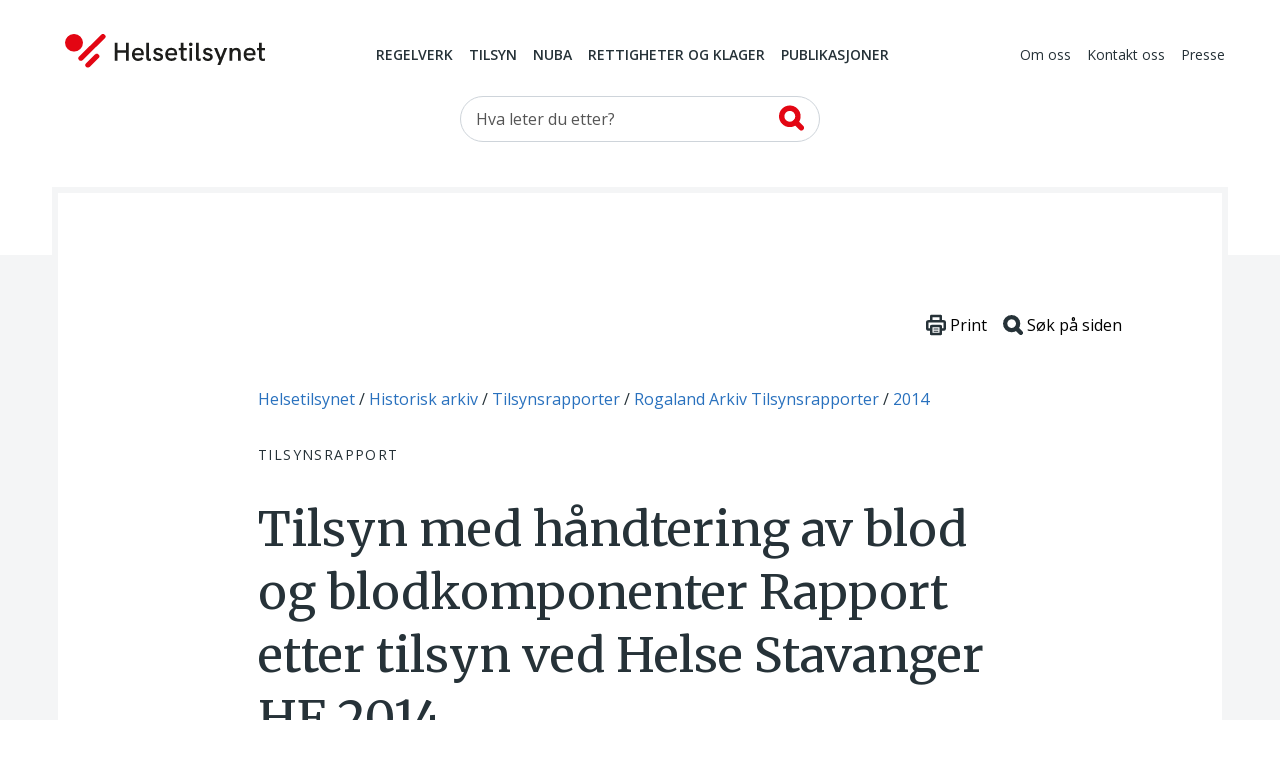

--- FILE ---
content_type: text/html; charset=utf-8
request_url: https://www.helsetilsynet.no/historisk-arkiv/tilsynsrapporter/rogaland-arkiv-tilsynsrapporter7/2014/helse-stavanger-hf-handtering-av-blod-og-blodkomponenter-2014/
body_size: 14339
content:
<!DOCTYPE html>
<html lang="no" prefix="og: https://ogp.me/ns#">

<head>
    

<meta charset="utf-8" />
<title>Tilsyn med h&#xE5;ndtering av blod og blodkomponenter Rapport etter tilsyn ved Helse Stavanger HF 2014 | Helsetilsynet</title>
<meta name="pageID" content="22886">

<meta name="robots" content="all">
<meta name="viewport" content="width=device-width,height=device-height,shrink-to-fit=0,initial-scale=1">
<meta property="og:type" content="website">
<meta property="og:site_name" content="Helsetilsynet">
<meta property="og:title" content="Tilsyn med h&#xE5;ndtering av blod og blodkomponenter Rapport etter tilsyn ved Helse Stavanger HF 2014">
<meta property="og:description" content="Tilsynsrapport. Tilsyn i henhold til blodforskriften utf&#xF8;rt av Statens helsetilsyn.">
<meta property="og:url" content="https://www.helsetilsynet.no/historisk-arkiv/tilsynsrapporter/rogaland-arkiv-tilsynsrapporter7/2014/helse-stavanger-hf-handtering-av-blod-og-blodkomponenter-2014/">
<meta property="og:locale" content="no">

<link rel="preconnect" href="https://fonts.googleapis.com">
<link rel="preconnect" href="https://fonts.gstatic.com" crossorigin>
<link href="https://fonts.googleapis.com/css?family=Merriweather:400,900%7COpen+Sans:400,400i,600,600i,700" rel="stylesheet">

<link href="/dist/main-style.54f76652.css" rel="stylesheet" />
<link href="/dist/vendors-style.52d3f22b.css" rel="stylesheet" />
<link href="/dist/print-style.59e7136f.css" rel="stylesheet" />

<link href="https://www.helsetilsynet.no/historisk-arkiv/tilsynsrapporter/rogaland-arkiv-tilsynsrapporter7/2014/helse-stavanger-hf-handtering-av-blod-og-blodkomponenter-2014/" rel="canonical" />



<script>
    var dataLayer = window.dataLayer || [];
</script>

<script type="text/javascript">
    !(function (cfg){function e(){cfg.onInit&&cfg.onInit(n)}var x,w,D,t,E,n,C=window,O=document,b=C.location,q="script",I="ingestionendpoint",L="disableExceptionTracking",j="ai.device.";"instrumentationKey"[x="toLowerCase"](),w="crossOrigin",D="POST",t="appInsightsSDK",E=cfg.name||"appInsights",(cfg.name||C[t])&&(C[t]=E),n=C[E]||function(g){var f=!1,m=!1,h={initialize:!0,queue:[],sv:"8",version:2,config:g};function v(e,t){var n={},i="Browser";function a(e){e=""+e;return 1===e.length?"0"+e:e}return n[j+"id"]=i[x](),n[j+"type"]=i,n["ai.operation.name"]=b&&b.pathname||"_unknown_",n["ai.internal.sdkVersion"]="javascript:snippet_"+(h.sv||h.version),{time:(i=new Date).getUTCFullYear()+"-"+a(1+i.getUTCMonth())+"-"+a(i.getUTCDate())+"T"+a(i.getUTCHours())+":"+a(i.getUTCMinutes())+":"+a(i.getUTCSeconds())+"."+(i.getUTCMilliseconds()/1e3).toFixed(3).slice(2,5)+"Z",iKey:e,name:"Microsoft.ApplicationInsights."+e.replace(/-/g,"")+"."+t,sampleRate:100,tags:n,data:{baseData:{ver:2}},ver:undefined,seq:"1",aiDataContract:undefined}}var n,i,t,a,y=-1,T=0,S=["js.monitor.azure.com","js.cdn.applicationinsights.io","js.cdn.monitor.azure.com","js0.cdn.applicationinsights.io","js0.cdn.monitor.azure.com","js2.cdn.applicationinsights.io","js2.cdn.monitor.azure.com","az416426.vo.msecnd.net"],o=g.url||cfg.src,r=function(){return s(o,null)};function s(d,t){if((n=navigator)&&(~(n=(n.userAgent||"").toLowerCase()).indexOf("msie")||~n.indexOf("trident/"))&&~d.indexOf("ai.3")&&(d=d.replace(/(\/)(ai\.3\.)([^\d]*)$/,function(e,t,n){return t+"ai.2"+n})),!1!==cfg.cr)for(var e=0;e<S.length;e++)if(0<d.indexOf(S[e])){y=e;break}var n,i=function(e){var a,t,n,i,o,r,s,c,u,l;h.queue=[],m||(0<=y&&T+1<S.length?(a=(y+T+1)%S.length,p(d.replace(/^(.*\/\/)([\w\.]*)(\/.*)$/,function(e,t,n,i){return t+S[a]+i})),T+=1):(f=m=!0,s=d,!0!==cfg.dle&&(c=(t=function(){var e,t={},n=g.connectionString;if(n)for(var i=n.split(";"),a=0;a<i.length;a++){var o=i[a].split("=");2===o.length&&(t[o[0][x]()]=o[1])}return t[I]||(e=(n=t.endpointsuffix)?t.location:null,t[I]="https://"+(e?e+".":"")+"dc."+(n||"services.visualstudio.com")),t}()).instrumentationkey||g.instrumentationKey||"",t=(t=(t=t[I])&&"/"===t.slice(-1)?t.slice(0,-1):t)?t+"/v2/track":g.endpointUrl,t=g.userOverrideEndpointUrl||t,(n=[]).push((i="SDK LOAD Failure: Failed to load Application Insights SDK script (See stack for details)",o=s,u=t,(l=(r=v(c,"Exception")).data).baseType="ExceptionData",l.baseData.exceptions=[{typeName:"SDKLoadFailed",message:i.replace(/\./g,"-"),hasFullStack:!1,stack:i+"\nSnippet failed to load ["+o+"] -- Telemetry is disabled\nHelp Link: https://go.microsoft.com/fwlink/?linkid=2128109\nHost: "+(b&&b.pathname||"_unknown_")+"\nEndpoint: "+u,parsedStack:[]}],r)),n.push((l=s,i=t,(u=(o=v(c,"Message")).data).baseType="MessageData",(r=u.baseData).message='AI (Internal): 99 message:"'+("SDK LOAD Failure: Failed to load Application Insights SDK script (See stack for details) ("+l+")").replace(/\"/g,"")+'"',r.properties={endpoint:i},o)),s=n,c=t,JSON&&((u=C.fetch)&&!cfg.useXhr?u(c,{method:D,body:JSON.stringify(s),mode:"cors"}):XMLHttpRequest&&((l=new XMLHttpRequest).open(D,c),l.setRequestHeader("Content-type","application/json"),l.send(JSON.stringify(s)))))))},a=function(e,t){m||setTimeout(function(){!t&&h.core||i()},500),f=!1},p=function(e){var n=O.createElement(q),e=(n.src=e,t&&(n.integrity=t),n.setAttribute("data-ai-name",E),cfg[w]);return!e&&""!==e||"undefined"==n[w]||(n[w]=e),n.onload=a,n.onerror=i,n.onreadystatechange=function(e,t){"loaded"!==n.readyState&&"complete"!==n.readyState||a(0,t)},cfg.ld&&cfg.ld<0?O.getElementsByTagName("head")[0].appendChild(n):setTimeout(function(){O.getElementsByTagName(q)[0].parentNode.appendChild(n)},cfg.ld||0),n};p(d)}cfg.sri&&(n=o.match(/^((http[s]?:\/\/.*\/)\w+(\.\d+){1,5})\.(([\w]+\.){0,2}js)$/))&&6===n.length?(d="".concat(n[1],".integrity.json"),i="@".concat(n[4]),l=window.fetch,t=function(e){if(!e.ext||!e.ext[i]||!e.ext[i].file)throw Error("Error Loading JSON response");var t=e.ext[i].integrity||null;s(o=n[2]+e.ext[i].file,t)},l&&!cfg.useXhr?l(d,{method:"GET",mode:"cors"}).then(function(e){return e.json()["catch"](function(){return{}})}).then(t)["catch"](r):XMLHttpRequest&&((a=new XMLHttpRequest).open("GET",d),a.onreadystatechange=function(){if(a.readyState===XMLHttpRequest.DONE)if(200===a.status)try{t(JSON.parse(a.responseText))}catch(e){r()}else r()},a.send())):o&&r();try{h.cookie=O.cookie}catch(k){}function e(e){for(;e.length;)!function(t){h[t]=function(){var e=arguments;f||h.queue.push(function(){h[t].apply(h,e)})}}(e.pop())}var c,u,l="track",d="TrackPage",p="TrackEvent",l=(e([l+"Event",l+"PageView",l+"Exception",l+"Trace",l+"DependencyData",l+"Metric",l+"PageViewPerformance","start"+d,"stop"+d,"start"+p,"stop"+p,"addTelemetryInitializer","setAuthenticatedUserContext","clearAuthenticatedUserContext","flush"]),h.SeverityLevel={Verbose:0,Information:1,Warning:2,Error:3,Critical:4},(g.extensionConfig||{}).ApplicationInsightsAnalytics||{});return!0!==g[L]&&!0!==l[L]&&(e(["_"+(c="onerror")]),u=C[c],C[c]=function(e,t,n,i,a){var o=u&&u(e,t,n,i,a);return!0!==o&&h["_"+c]({message:e,url:t,lineNumber:n,columnNumber:i,error:a,evt:C.event}),o},g.autoExceptionInstrumented=!0),h}(cfg.cfg),(C[E]=n).queue&&0===n.queue.length?(n.queue.push(e),n.trackPageView({})):e();})({
        src: "https://js.monitor.azure.com/scripts/b/ai.3.gbl.min.js",
        crossOrigin: "anonymous",
        cfg: {
            connectionString: "InstrumentationKey=c5a02ed8-e534-466b-ac3f-2b54716ee89c;IngestionEndpoint=https://norwayeast-0.in.applicationinsights.azure.com/;LiveEndpoint=https://norwayeast.livediagnostics.monitor.azure.com/;ApplicationId=c2504025-4325-4950-8fc2-de69f0253fa3",
            disableCookiesUsage: true,
            disablePageUnloadEvents: ['unload'],
        }});
</script>

<script>
    (function(w,d,s,l,i){w[l]=w[l]||[];w[l].push({'gtm.start':
            new Date().getTime(),event:'gtm.js'});var f=d.getElementsByTagName(s)[0],
        j=d.createElement(s),dl=l!='dataLayer'?'&l='+l:'';j.async=true;j.src=
        'https://www.googletagmanager.com/gtm.js?id='+i+dl;f.parentNode.insertBefore(j,f);
    })(window,document,'script','dataLayer','GTM-TGKH3D');</script>
    
    
</head>

<body class="layout form--ht auditPage">
    
<noscript><iframe src="https://www.googletagmanager.com/ns.html?id=GTM-TGKH3D" height="0" width="0" style="display:none;visibility:hidden"></iframe></noscript>
    
<header class="layout__header header">
    <a href="#main-content" class="btn--skip">
        <span>Hopp til hovedinnhold</span>
    </a>
    <div class="container">
        <nav class="header__primary navbar navbar-expand-md navbar--ht">
            <div class="navbar__wrapper">
                <a class="navbar-brand header__logo" href="/">
                    <img src="/UI/logo.svg" alt="Til forsiden">
                </a>
                <div class="mobile-toolbar d-md-none">
                    <div class="mobile-toolbar__list">
                        <button type="button" data-toggle="collapse" data-target="#mobileSearch"
                            aria-controls="mobileSearch" aria-expanded="false">
                            <svg>
                                <use href="/UI/sprite.svg#search"></use>
                            </svg>
                            <span class="sr-only">Vis søkefelt</span>
                        </button>

                        <button type="button" data-toggle="collapse" data-target="#headerMenu"
                            aria-controls="headerMenu" aria-expanded="false">
                            <svg>
                                <use href="/UI/sprite.svg#hamburger"></use>
                            </svg>
                            <span class="sr-only">Navigasjon</span>
                        </button>
                    </div>
                    <div class="mobile-toolbar__list mobile-toolbar__close">
                        <button id="mobileClose" type="button" aria-controls="headerMenu mobileSearch"
                            aria-expanded="true">
                            <svg>
                                <use href="/UI/sprite.svg#close">
                                </use>
                            </svg>
                            <span class="sr-only">Lukk</span>
                        </button>
                    </div>
                </div>
            </div>
            <div class="navbar__menu collapse navbar-collapse" id="headerMenu">
                <div class="navbar-collapse__wrapper">
        <div class="navbar-nav navbar-nav--primary">
                <a href="/regelverk/"
                    class="nav-item nav-link">Regelverk</a>
                <a href="/tilsyn/"
                    class="nav-item nav-link">Tilsyn</a>
                <a href="/nuba/"
                    class="nav-item nav-link">NUBA</a>
                <a href="/rettigheter-klagemuligheter/"
                    class="nav-item nav-link">Rettigheter og klager</a>
                <a href="/publikasjoner/"
                    class="nav-item nav-link">Publikasjoner</a>
        </div>
        <div class="navbar-nav navbar-nav--secondary">
                <a href="/om-oss/" class="nav-item nav-link">Om oss</a>
                <a href="/kontakt-oss/" class="nav-item nav-link">Kontakt oss</a>
                <a href="/presse/" class="nav-item nav-link">Presse</a>
        </div>
                </div>
            </div>
        </nav>

        <div class="collapse navbar-collapse d-md-block header__search" id="mobileSearch">
            <div class="wrapper">
        <div id="searchWrapper">
            <div class="col-md-4 mx-auto">
                <form role="search" method="get" action="/sokeside/" class="quickSearch">
                    <div class="input-group input--search">
                        <input class="_jsAutoCompleteSearch form-control"
                            aria-label="Søk etter" name="q"
                            type="search" placeholder="Hva leter du etter?"
                            data-search-url="/sokeside/AutoComplete" />
                        <span class="input-group-btn">
                            <button class="btn btn-secondary" type="submit">
                                <svg>
                                    <use href="/UI/sprite.svg#search-alt">
                                    </use>
                                </svg>
                                <span class="sr-only">Søk</span>
                            </button>
                        </span>
                    </div>
                </form>
            </div>
            <div class="col-md-10 col-lg-8 mx-auto _jsAutocomplete-container"></div>
        </div>
            </div>
        </div>

    </div>
</header>


    <main class="layout__body" id="main-content" tabindex="-1">
        


<div class="page page--article page--inspection">
    <div class="page__header">
        
<nav class="page__breadcrumbs" itemprop="breadcrumb" itemscope itemtype="https://schema.org/BreadcrumbList">
    <p class="sr-only">Du er her:</p>
            <span class="breadcrumbs__item" itemprop="itemListElement" itemscope itemtype="https://schema.org/ListItem">
                <meta itemprop="position" content="1"/>
                    <a itemprop="item" href="/">
                        <span itemprop="name">Helsetilsynet</span>
                    </a>
            </span>
            <span class="breadcrumbs__item" itemprop="itemListElement" itemscope itemtype="https://schema.org/ListItem">
                <meta itemprop="position" content="2"/>
                    <a itemprop="item" href="/historisk-arkiv/">
                        <span itemprop="name">Historisk arkiv</span>
                    </a>
            </span>
            <span class="breadcrumbs__item" itemprop="itemListElement" itemscope itemtype="https://schema.org/ListItem">
                <meta itemprop="position" content="3"/>
                    <a itemprop="item" href="/historisk-arkiv/tilsynsrapporter/">
                        <span itemprop="name">Tilsynsrapporter</span>
                    </a>
            </span>
            <span class="breadcrumbs__item" itemprop="itemListElement" itemscope itemtype="https://schema.org/ListItem">
                <meta itemprop="position" content="4"/>
                    <a itemprop="item" href="/historisk-arkiv/tilsynsrapporter/rogaland-arkiv-tilsynsrapporter7/">
                        <span itemprop="name">Rogaland Arkiv Tilsynsrapporter</span>
                    </a>
            </span>
            <span class="breadcrumbs__item" itemprop="itemListElement" itemscope itemtype="https://schema.org/ListItem">
                <meta itemprop="position" content="5"/>
                    <a itemprop="item" href="/historisk-arkiv/tilsynsrapporter/rogaland-arkiv-tilsynsrapporter7/2014/">
                        <span itemprop="name">2014</span>
                    </a>
            </span>
</nav>

        <div class="page__surtitle">Tilsynsrapport</div>

        <div class="page__toolbar toolbar">                       
    <button class="toolbar__item" onClick="window.print()">
        <svg xmlns="http://www.w3.org/2000/svg" viewBox="0 0 79.59 82.22" style="width:1.25rem;">
            <defs>
                <style>
                    .cls-12,.cls-22{fill:#fff;stroke:#263238;stroke-linecap:round;stroke-miterlimit:10;}
                    .cls-12{stroke-width:10px;}
                    .cls-22{stroke-width:4px;}
                </style>
            </defs>
            <g data-name="Layer 2">
                <g data-name="Layer 1">
                    <rect class="cls-12" x="20.44" y="5" width="38.7" height="27.75" rx="1.69"></rect>
                    <rect class="cls-12" x="5" y="26.51" width="69.59" height="32.65" rx="5.07"></rect>
                    <rect class="cls-12" x="20.44" y="45.47" width="38.7" height="31.75" rx="1.69"></rect>
                    <line class="cls-22" x1="31.59" y1="57.17" x2="48" y2="57.17"></line>
                    <line class="cls-22" x1="31.59" y1="65.52" x2="48" y2="65.52"></line>
                </g>
            </g>
        </svg>
        <span>Print</span>
    </button>
    <button id="btnSearchHelp" class="toolbar__item" data-toggle="apopover" title="Søke på siden?" data-content="Trykk på Ctrl+F eller &#8984;+F for å åpne nettleserens innebygde søkefunksjon.">
        <svg xmlns="http://www.w3.org/2000/svg" viewBox="0 0 81.47 81.47" style="width:1.25rem;">
            <defs>
                <style>
                    .cls-13,.cls-23{fill:none;stroke:#263238;stroke-miterlimit:10;stroke-width:17.5px;}
                    .cls-23{stroke-linecap:round;}
                </style>
            </defs>
            <g data-name="Layer 2">
                <g data-name="Layer 1">
                    <circle class="cls-13" cx="35.21" cy="35.21" r="26.46"></circle>
                    <line class="cls-23" x1="54.01" y1="54.01" x2="72.72" y2="72.72"></line>
                </g>
            </g>
        </svg>
        <span>Søk på siden</span>
    </button>
</div>

        <h1 class="page__title"  style="hyphens: manual">Tilsyn med h&#xE5;ndtering av blod og blodkomponenter Rapport etter tilsyn ved Helse Stavanger HF 2014</h1>

            <div class="page__timestamp timestamp">
                <p class="timestamp__title">
                    Tidsrom for tilsynet:
                </p>
                <p class="timestamp__time">14.8.2014-2.12.2014</p>
            </div>

            <div class="page__sender">
                    <span class="page__sender-name">
                        Tilsyn i henhold til blodforskriften (utf&#xF8;rt av Statens helsetilsyn)
                    </span>

                    <time datetime="2015-01-12 08:03:00Z"
                          class="page__sender-date"
                          >12.01.2015</time>
            </div>

            <div class="infobox">
                <h2>
                    Oppfølging av tilsynet
                </h2>

<p>Ved dette tilsynet ble det konstatert avvik fra lov eller forskrift. Tilsynsmyndigheten har vurdert de tiltakene som er satt i verk som tilstrekkelige. Tilsynet er derfor avsluttet.</p>            </div>



<nav class="toc collapsable" id="_jsPageMenu" data-selector="._jsArticleText &gt; h2, ._jsArticleText table thead h2">
    <button tabindex="0" data-toggle="collapse" data-target="#toc-body" aria-expanded="true" aria-controls="toc-body">
        <span class="toc__header collapsable__header toc__placeholder">Innholdsfortegnelse</span>
    </button>
    <div id="toc-body" class="collapse collapsable__body show">
        <div id="tocCollapsable" class="toc__body"></div>
    </div>
</nav>
<div id="tocbar" class="tocbar">
    <button class="tocbar__toggle-select" id="toggleTocSelect" data-open="">
        <span class="sr-only" id="toggleTocSelectText" data-open-text="Åpne innholdsfortegnelse" data-close-text="Lukk innholdsfortegnelse">
            Åpne innholdsfortegnelse
        </span>
    </button>
    <select id="tocSelect" class="custom-select--ht-tocbar" onchange="location = this.value;"></select>
</div>
    </div>

    <div class="_jsArticleText page__body article">
        <h2><a>Sammendrag</a></h2>
<p>Statens helsetilsyn har gjennomf&oslash;rt tilsyn ved Helse Stavanger HF for &aring; unders&oslash;ke om helseforetaket etterlever kravene i blodforskriften.</p>
<p>Tilsynet har lagt hovedvekt p&aring; hvordan f&oslash;lgende utvalgte oppgaver blir fulgt opp faglig og styringsmessig:</p>
<ul>
<li>rett blod til rett pasient &ndash; identitetssikring av blodmottaker, blod og blodkomponenter&nbsp;</li>
<li>sporbarhet fra blodgiver til mottaker og omvendt</li>
</ul>
<p>Tilsynet ble gjennomf&oslash;rt som en kombinasjon av egenvurdering gjennomf&oslash;rt av helseforetaket, og tilsynsbes&oslash;k utf&oslash;rt av Statens helsetilsyn.</p>
<p>Hensikten med tilsynet har v&aelig;rt &aring; styrke helseforetakets egne forbedringsaktiviteter innenfor alle omr&aring;der som omfattes av blodforskriften, og spesielt for oppgaver utf&oslash;rt ved kliniske avdelinger.</p>
<p>Tilsynet avdekket ett avvik.</p>
<p>Dato: 5.12.2014</p>
<p class="signature_left">Thorbj&oslash;rg Aa. Nordengen<br />revisjonsleder</p>
<p class="signature_right">Tone Bl&oslash;rstad<br />&nbsp;revisor</p>
<p class="signature_left">Mona Kaasa<br />revisor</p>
<p>&nbsp;</p>
<p>&nbsp;</p>
<h2><a>1. Innledning</a></h2>
<p>Statens helsetilsyn f&oslash;rer jevnlige tilsyn med h&aring;ndtering av blod og blodkomponenter etter lov om statlig tilsyn med helse- og omsorgstjenesten &sect; 1 og blodforskriften &sect; 5 f&oslash;rste og annet ledd.</p>
<p>Form&aring;let med tilsynet er &aring; vurdere om helseforetaket sikrer et h&oslash;yt beskyttelsesniv&aring; for blodmottakere og blodgivere, hindrer overf&oslash;ring av smitte og trygger sikkerheten og kvaliteten p&aring; humant blod og blodkomponenter.</p>
<p>Rapporten er utarbeidet etter tilsyn i henhold til spesialisthelsetjenesteloven og blodforskriften ved Helse Stavanger HF. Tilsynet ble gjennomf&oslash;rt i perioden 14.8.2014-2.12.2014.</p>
<h2><a>2. Regelverk</a></h2>
<ul>
<li>lov om spesialisthelsetjenesten m.m. (spesialisthelsetjenesteloven)</li>
<li>lov om statlig tilsyn med helse- og omsorgstjenesten (helsetilsynsloven)</li>
<li>blodforskriften</li>
<li>forskrift om internkontroll i sosial- og helsetjenesten (internkontrollforskriften)</li>
</ul>
<p>Blodforskriften har egne bestemmelser om internkontroll. Disse kommer i tillegg til og utfyller de generelle bestemmelsene i internkontrollforskriften.</p>
<h2><a>3. Hva tilsynet omfatter</a></h2>
<p>Statens helsetilsyn har valgt h&aring;ndtering av blod og blodkomponenter beregnet til blodoverf&oslash;ring (transfusjon) ved de kliniske avdelingene som hovedtema.</p>
<p>Helseforetaket har foretatt en egenvurdering av transfusjonsdokumentasjon. Statens helsetilsyn har gjennomf&oslash;rt tilsynsbes&oslash;k med stikkpr&oslash;ver av praksis innenfor f&oslash;lgende omr&aring;der i transfusjonskjeden:</p>
<ul>
<li>rett blod til rett pasient - identitetssikring av blodmottaker, blod og blodkomponenter</li>
<li>sporbarhet fra blodgiver til mottaker og omvendt</li>
</ul>
<p>Vi har vurdert hvordan ledelsen f&oslash;lger opp h&aring;ndtering av blod og blodkomponenter fra utlevering til blodoverf&oslash;ring, med vekt p&aring;:</p>
<ul>
<li>oppl&aelig;ring og kompetanse</li>
<li>helseforetakets overordende prosedyrer</li>
<li>avvikssystemer og meldeordninger</li>
<li>jevnlig og systematisk gjennomgang av aktiviteten ved for eksempel interne revisjoner og ledelsens gjennomgang</li>
</ul>
<p>Selve pasientbehandlingen, eksempelvis indikasjon for og effekt av blodoverf&oslash;ring, er ikke en del av dette tilsynet.</p>
<p><strong>Avvik</strong> er mangel p&aring; oppfyllelse av krav gitt i eller i medhold av lov eller forskrift.</p>
<p>Rapporten omhandler avvik som er avdekket under tilsynet og gir derfor ingen fullstendig tilstandsvurdering av virksomhetens arbeid innenfor de omr&aring;der tilsynet omfattet.</p>
<h2><a>4. Beskrivelse av virksomheten - spesielle forhold</a></h2>
<p>Helse Stavanger HF har ett sykehus lokalisert p&aring; V&aring;land i Stavanger. Helseforetaket best&aring;r av seks divisjoner og har i tillegg stab- og st&oslash;ttefunksjoner. Administrerende direkt&oslash;r i helseforetaket er f&oslash;rste samlende leder for divisjonene som h&aring;ndterer blod og blodkomponenter.</p>
<p>Blod og blodkomponenter beregnet til transfusjon blir h&aring;ndtert av personale ved de kliniske avdelingene ved tre divisjoner i helseforetaket. &Aring;rlig transfunderes i st&oslash;rrelsesorden 10000 enheter erytrocyttkonsentrat, 1200 trombocyttkonsentrat og 1300 poser plasma.</p>
<p>Ansvaret for tapping og komponentfremstilling av blod og blodkomponenter er lagt til Avdeling for immunologi og transfusjonsmedisin. Avdelingen er organisert under Divisjon for Medisinsk service. Avdelingen har ogs&aring; ansvaret for tapping av blodgivere ved fire tappestasjoner lokalisert utenfor Stavanger; Egersund, Bryne, Kvernaland og N&aelig;rb&oslash;.</p>
<p>Avdeling for immunologi og transfusjonsmedisin dekker helseforetakets behov for blod og blodkomponenter.</p>
<h2><a>5. Gjennomf&oslash;ring</a> av tilsynet</h2>
<p>Tilsynet ble gjennomf&oslash;rt som en kombinasjon av egenvurdering gjennomf&oslash;rt av helseforetaket og tilsynsbes&oslash;k med stikkpr&oslash;ver utf&oslash;rt av Statens helsetilsyn.</p>
<p>Hensikten med tilsynet har v&aelig;rt &aring; styrke helseforetakets egne forbedringsaktiviteter innenfor alle omr&aring;der som omfattes av blodforskriften og spesielt for oppgaver utf&oslash;rt ved de kliniske avdelingene.</p>
<ul>
<li><strong>Varsel</strong> om tilsyn ble sendt 14. august 2014. <br />Dette omfattet ogs&aring; informasjon og veiledning til helseforetaket om gjennomf&oslash;ring av egenvurdering.</li>
<li><strong>Gjennomgang og vurdering</strong> av dokumenter.<br />Oversikt over dokumenter Statens helsetilsynet har gjennomg&aring;tt i forbindelse med tilsynet er gitt i kapittel 8, <em>Dokumentunderlag</em>.</li>
<li><strong>Helseforetakets egenvurdering</strong>.<br />Helseforetaket unders&oslash;kte og vurderte egen praksis for sporbarhet og dokumentasjon for 30 utvalgte blodoverf&oslash;ringer etter veiledning fra Statens helsetilsyn. Unders&oslash;kelsene ble utf&oslash;rt i forkant av tilsynsbes&oslash;ket.</li>
<li><strong>&Aring;pningsm&oslash;te </strong>ble holdt 4. november 2014 i Stavanger.</li>
<li><strong>Tilsynsbes&oslash;k med stikkpr&oslash;ver </strong>ble gjennomf&oslash;rt 4. november 2014. I forkant av tilsynsbes&oslash;ket hadde helseforetaket innhentet dokumentasjon for utf&oslash;rte blodoverf&oslash;ringer ved tre ulike kliniske avdelinger. Statens helsetilsyn unders&oslash;kte transfusjonspraksis ved disse tre avdelingene.</li>
<li><strong>Sluttm&oslash;te </strong>med presentasjon av Helse Stavanger HFs egenvurdering og Helsetilsynets funnble holdt5. november 2014 i Stavanger.</li>
</ul>
<h2><a>6. Funn</a></h2>
<p><strong>Statens helsetilsyns funn:</strong></p>
<p>Avvik: Helse Stavanger HF f&oslash;lger ikke opp at etablerte kontrollrutiner for identitetssikring av pasient f&oslash;r blodoverf&oslash;ring blir fulgt ved alle kliniske avdelinger.</p>
<p>Avvik fra f&oslash;lgende krav:</p>
<p>Spesialisthelsetjenesteloven &sect; 2-2<br />Blodforskriften &sect;&sect; 2-4, 3-1 fjerde ledd nummer 3 og &sect; 3-12</p>
<p>Avviket bygger p&aring; f&oslash;lgende:</p>
<ul>
<li>Helseforetakets overordnede prosedyre <em>Transfusjon av blodkomponenter og blodprodukter i SUS </em>beskriver at &rdquo;<em>Kontrollen skal utf&oslash;res selvstendig av to personer&rdquo;,</em> &rdquo;<em>All kontroll skal utf&oslash;res hos pasienten&rdquo; og </em>at &rdquo;<em>Dobbelkontrollen dokumenteres p&aring; transfusjonsskjema og pasientkurve&rdquo;.</em><br /><br />Unders&oslash;kelse av transfusjonspraksis avdekket mangler ved to av tre unders&oslash;kte avdelinger:<br />Kontroll av blodpose og f&oslash;lgedokumenter ble utf&oslash;rt og dokumentert av to personer, men ikke hos pasienten. Pasientens identitet kontrolleres ikke mot blodposens f&oslash;lgedokumenter. Det er heller ikke dokumentert hvem som transfunderte blodet.<br /><br />Kontroll av blodpose mot f&oslash;lgedokumenter ble utf&oslash;rt av to personer, men pasientens identitet kontrolleres av <em>en </em>person. F&oslash;lgedokumentene blir signert f&oslash;r kontroll av pasientens identitet. Hvem som har kontrollert pasientens identitet og transfundert blodet dokumenteres ikke.</li>
<li>To av de tre unders&oslash;kte avdelingene dokumenterer ikke at det er gitt oppl&aelig;ring i transfusjonsrutiner, og dokumenterer heller ikke hvem som har gjennomf&oslash;rt slik oppl&aelig;ring.</li>
<li>Helseforetaket benytter et elektronisk dataprogram for h&aring;ndtering av prosedyrer. Det ble opplyst ved to av de tre unders&oslash;kte avdelingene at det oppleves vanskelig &aring; finne prosedyrer i dataprogrammet.</li>
<li>Ved to av de tre unders&oslash;kte avdelingene benyttes ikke den overordnede prosedyren i det daglige arbeidet og heller ikke i forbindelse med oppl&aelig;ring.</li>
<li>Helseforetaket har ikke utf&oslash;rt interne revisjoner med tema transfusjon av blod og blodkomponenter de siste to &aring;rene.</li>
<li>Helseforetaket gjennomf&oslash;rte i 2010 interne revisjoner der transfusjonspraksis ble unders&oslash;kt. Revisjonen avdekket at praksis ikke var i tr&aring;d med den overordnede prosedyren, men helseforetaket har i etterkant ikke fulgt opp om prosedyren etterleves ved sykehusets &oslash;vrige avdelinger.</li>
</ul>
<p><strong>Helseforetakets egenvurdering:</strong></p>
<p>Statens helsetilsyn har f&aring;tt presentert Helse Stavanger HFs egenvurdering. Helseforetaket konkluderte med at det ikke forel&aring; avvik etter egenkontroll av sporbarhet og dokumentasjon for utf&oslash;rte blodoverf&oslash;ringer.</p>
<h2><a>7. Vurdering av helseforetakets styringssystem</a></h2>
<p>Transfusjonsmedisin er et s&aring;rbart omr&aring;de der feil kan f&aring; alvorlige konsekvenser. Identitetssikring av pasienter i forbindelse med blodoverf&oslash;ring er et s&aelig;rlig kritisk trinn i transfusjonskjeden. Det er avgj&oslash;rende at alt involvert personell har riktig og oppdatert kompetanse og forst&aring;r betydningen av kontrollrutiner som skal sikre at blod og blodkomponenter gis til rett pasient.</p>
<p>Helseforetaket har etablert et kvalitetsstyringssystem som blant annet omfatter overordnet prosedyre for h&aring;ndtering av blod og blodkomponenter og gjennomf&oslash;ring av internrevisjon. Det er uheldig at Helse Stavanger HF ikke f&oslash;lger opp at identitetssikring av pasienter utf&oslash;res i tr&aring;d med god praksis og helseforetakets egne retningslinjer.</p>
<h2><a>8. Dokumentunderlag</a></h2>
<p>Helseforetakets egen dokumentasjon knyttet til den daglige drift og andre forhold av betydning som ble oversendt under forberedelsen av tilsynet:</p>
<ul>
<li>Informasjon om blodbankvirksomheten ved Helse Stavanger HF</li>
<li>Organisasjonskart Helse Stavanger HF</li>
<li>Organisasjonskart Divisjon Medisinsk service</li>
<li>Organisasjonsplan, Avdeling for immunologi og transfusjonsmedisin</li>
</ul>
<p>Dokumentasjon som ble gjennomg&aring;tt under tilsynet:</p>
<ul>
<li>Transfusjonsjournal</li>
<li>Transfusjonsrapportering</li>
<li>Sjekkliste for oppl&aelig;ring, 2K</li>
<li>Helseforetakets overordende prosedyrer:<br />- Transfusjon av blodkomponenter og blodprodukter i SUS<br />- Blodpr&oslash;vetaking, generell veiledning<br />- Pr&oslash;vetaking &ndash; blodpr&oslash;ver til pretransfusjonsunders&oslash;kelser<br />- Rutiner ved bestilling og utlevering av blodkomponenter og blodprodukter i SUS<br />- Kontroll av pasientens identitet i SUS<br />- M&oslash;tereferat, Ledelsens gjennomgang 18.6.2014<br />- Revisjonsrapporter 2010; Rutiner og retningslinjer ved transfusjon av blodkomponenter og hvordan disse praktiseres ved avdelingen<br />- Revisjonsrapporter 2012; Sikring og sporing ved blodpr&oslash;vetaking til pretransfusjonspr&oslash;ver</li>
</ul>
<p>Korrespondanse mellom virksomheten og Statens helsetilsyn:</p>
<ul>
<li>E-post kommunikasjon mellom avdelingssjef /avdelingsoverlege Gunn Kristoffersen og seniorr&aring;dgiver Thorbj&oslash;rg Aa. Nordengen, Statens helsetilsyn, vedr&oslash;rende praktisk gjennomf&oslash;ring av tilsynet.</li>
</ul>
<h2><a>9. Deltakere </a>ved tilsynsbes&oslash;ket</h2>
<p><em>Ikke publisert her</em></p>
<p><strong>Fra tilsynsmyndighetene deltok:<br /></strong>Seniorr&aring;dgiver Thorbj&oslash;rg Aa. Nordengen (revisjonsleder)<br />Seniorr&aring;dgiver Tone Bl&oslash;rstad<br />Seniorr&aring;dgiver Mona Kaasa</p>
    </div>
</div>

<div class="page">
    <div class="page__body">


    </div>
</div>



    </main>
    

<footer class="layout__footer">
    <div class="footer">
        <div class="footer__navigation">
            <div class="container">
                <div class="row">
                    <div class="col-12">
                            <ul class="list-layout-links">
                                    <li><a href="/hvem-svarer-pa-hva/">Hvem svarer p&#xE5; hva?</a></li>
                                    <li><a href="/om-oss/ledige-stillinger/">Ledige stillingar</a></li>
                                    <li><a href="/tilgjengelighetserklaring/">Tilgjengelighetserkl&#xE6;ring</a></li>
                                    <li><a href="/personvern/">Personvern og informasjonskapsler</a></li>
                                    <li><a href="/historisk-arkiv/">Historisk arkiv</a></li>
                                    <li><a href="/presse/offentligheit-innsyn/">Offentlegheit og innsyn</a></li>
                            </ul>
                    </div>
                </div>
            </div>
        </div>

        <div class="footer__body">
            <div class="container">
                
<div class="row d-md-block" id="footer__lang-selector">
    <div class="col-12 col-md-4">
        <div class="lang-selector">
            <div class="lang-selector__header">
                <svg>
                    <use href="/UI/sprite.svg#globe"></use>
                </svg>
                <span>Språk</span>
            </div>
            <div class="lang-selector__dropdown">
                <form>
                    <label for="lang-selector" class="lang-selector__label">Velg språk</label>
                    <select name="lang-selector" class="lang-selector__select" onchange="location = this.value;" id="lang-selector">
                                <option selected="selected" value="/historisk-arkiv/tilsynsrapporter/rogaland-arkiv-tilsynsrapporter7/2014/helse-stavanger-hf-handtering-av-blod-og-blodkomponenter-2014/">Norsk</option>
                                <option value="/en/">English</option>
                                <option value="/se-no/">Davvis&#xE1;megiella (Norga)</option>
                    </select>
                </form>
            </div>
        </div>
    </div>
</div>


                <div class="row" id="footer__main">
                    <div class="col-12 col-md-4 col-lg-3" id="footer__address">
                        <section class="block">
                            <div class="block__header">
                                <h2 class="block__title" id="h5o-17">Adresse</h2>
                            </div>
                            <div class="block__body">
                                <strong>Statens helsetilsyn</strong><br>
                                Postboks 231 Sk&#xF8;yen, 0213 Oslo<br>
                                Bes&#xF8;ksadresse: M&#xF8;llergata 24, Oslo <br/>
                                Telefon <a href="tel:(&#x2B;47)21529900">(&#x2B;47) 21 52 99 00</a><br>
                                    <a target="_blank" href="https://skjema.no/helsetilsynet">Kontaktskjema</a>
                                    <br>
                                <a href="mailto:postmottak@helsetilsynet.no">postmottak@helsetilsynet.no</a><br>
                                Org. nr. 974 761 394
                            </div>
                        </section>
                    </div>

        <div class="col-12 col-md-4" id="footer__social-links">
            <section class="block list-social-links list-social-links--two">
                <div class="block__header">
                    <h2 class="block__title" id="h5o-18">Følg oss</h2>
                </div>

                <div class="block__body">
                    <ul class="list__data">
                            <li>
                                <a href="https://nb-no.facebook.com/Statens-helsetilsyn-1400555500174690/">
                                    <svg>
                                        <use href="/UI/sprite.svg#facebook"></use>
                                    </svg>
                                    <span>Facebook</span>
                                </a>
                            </li>
                            <li>
                                <a href="/rss/">
                                    <svg>
                                        <use href="/UI/sprite.svg#rss"></use>
                                    </svg>
                                    <span>RSS-feed</span>
                                </a>
                            </li>
                            <li>
                                <a href="https://www.youtube.com/channel/UC3uE2Vkfinxc-m8XqpbeMQQ">
                                    <svg>
                                        <use href="/UI/sprite.svg#youtube"></use>
                                    </svg>
                                    <span>YouTube</span>
                                </a>
                            </li>
                            <li>
                                <a href="https://www.instagram.com/statens.helsetilsyn/">
                                    <svg>
                                        <use href="/UI/sprite.svg#instagram"></use>
                                    </svg>
                                    <span>Instagram</span>
                                </a>
                            </li>
                            <li>
                                <a href="https://vimeo.com/user21855061">
                                    <svg>
                                        <use href="/UI/sprite.svg#vimeo"></use>
                                    </svg>
                                    <span>Vimeo</span>
                                </a>
                            </li>
                            <li>
                                <a href="https://www.linkedin.com/company/statens-helsetilsyn/">
                                    <svg>
                                        <use href="/UI/sprite.svg#linkedin"></use>
                                    </svg>
                                    <span>LinkedIn</span>
                                </a>
                            </li>
                    </ul>
                </div>
            </section>
        </div>        
<div class="col-12 col-md-4 offset-lg-1 _jsAddSubscriber" id="footer__signup">
    <section class="block alert-signup">
        <div class="block__header">
            <h2 class="block__title" id="h5o-19">Få beskjed når vi publiserer</h2>
        </div>
        <div class="block__body _jsAddSubscriberForm">
<form action="/Audit/AddSubscriber" method="post">                <div class="subscriber">
                    <div class="subscriber-row">
                        <label class="sr-only" for="subscriptionInput">Din e-postadresse:</label>
                        <input type="email" class="form-control" id="subscriptionInput" name="SubscriberEmail" placeholder="Din e-postadresse:"/>
                    </div>
                    <fieldset class="subscriber-frequency subscriber-row" role="group">
                        <legend><span class="is-hidden">Velg ønsket varslingsfrekvens</span></legend>
                        <label class="subscriber-frequency__item" aria-label="Daglig">
                            <input id="Daily" name="SubscribeFrequency" type="radio" value="Daily" /> Daglig
                        </label>
                        <label class="subscriber-frequency__item" aria-label="Ukentlig">
                            <input checked="checked" id="Weekly" name="SubscribeFrequency" type="radio" value="Weekly" /> Ukentlig
                        </label>
                        <label class="subscriber-frequency__item" aria-label="Månedlig">
                            <input id="Monthly" name="SubscribeFrequency" type="radio" value="Monthly" /> Månedlig
                        </label>
                    </fieldset>
                </div>
                <input type="submit" class="btn btn-primary btn-primary--red" value="Opprett nyhetsabonnement" />
<input name="__RequestVerificationToken" type="hidden" value="CfDJ8IyrmyX8jw1Gt3Sp4A8PcStcvHmJCbXiaQ-h9frsgmMfW3nPgILI6GGWAWVS7otY8vyGBsfOMINRXza9NdaSosrwiynmnsy7nDnzngDn82fX1m717-nU2D9DfJXbSR_hDmfjFt5wF5JzSSe0MY5PmJ8" /></form>        </div>
        <div class="alert-signup__response">
            <p class="error error-sending">Det oppsto dessverre en feil. Prøv på nytt og kontakt oss hvis problemet vedvarer.</p>
            <p class="error-email">Du må oppgi en gyldig e-postadresse</p>
            <p class="success">Takk for at du meldte deg på. Du vil motta e-post så snart det er nytt innhold.</p>
            <p class="illegal">Du må oppgi en gyldig e-postadresse</p>
            <p class="exists">Det finnes allerede et abonnement for denne e-postadressen. Det ble derfor ikke opprettet et nytt.</p>
        </div>
    </section>
</div>                </div>

            </div>
        </div>
    </div>
</footer>


    <script async src="/dist/runtime.9d3baa69.js"></script><script async src="/dist/658.da694d8e.js"></script><script async src="/dist/vendors.ccb6c7ce.js"></script>
    <script async src="/dist/417.035fda74.js"></script><script async src="/dist/main.0b713144.js"></script>
    
    


    <script defer="defer" src="/Util/Find/epi-util/find.js"></script>
<script>
document.addEventListener('DOMContentLoaded',function(){if(typeof FindApi === 'function'){var api = new FindApi();api.setApplicationUrl('/');api.setServiceApiBaseUrl('/find_v2/');api.processEventFromCurrentUri();api.bindWindowEvents();api.bindAClickEvent();api.sendBufferedEvents();}})
</script>

</body>

</html>

--- FILE ---
content_type: text/css
request_url: https://www.helsetilsynet.no/dist/print-style.59e7136f.css
body_size: 251
content:
@media print{*{color:#000!important}body{font-size:.85em;padding:0 1cm}#epi-quickNavigator,.btn,.collapsable__header.collapsed,.filters,.layout__footer,.page--inspection:after,.sd-header,.sd-page__pagination,.search__tools{display:none!important}.list-article-links .article-link{-webkit-column-break-inside:avoid;break-inside:avoid}.list-article-links .article-link__title{font-size:.875rem}.list-article-links .article-link__date{font-size:.75rem}.page__header{padding-top:0}.list__data{position:relative}.list__item{display:block}.list__item,.list__item .block__body{page-break-inside:avoid;position:relative}.list__item .block__media{display:none}.toc__header{font-size:1em}.toc__header,.toc__item a{padding-left:0}.page--inspection{margin-bottom:0}.page__ingress{font-size:1.25em}.layout__body>.page+.page{margin-top:0}.structured-document .supervision{background-image:none;margin:0;padding:0}.structured-document .supervision__wrapper{box-shadow:none;margin:0;max-width:none;padding:0;top:0}.structured-document .supervision__wrapper .page__body,.structured-document .supervision__wrapper .page__header{max-width:none;padding-left:0;padding-right:0}.structured-document .supervision__wrapper .page__body{font-size:1rem}}